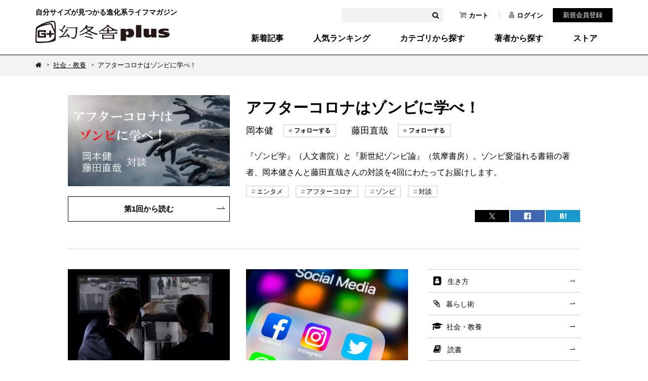

--- FILE ---
content_type: text/html; charset=UTF-8
request_url: https://www.gentosha.jp/series/aftercoronawazombienimanabe
body_size: 25789
content:
<!DOCTYPE html>
<html lang="ja" class="noJS">
<head>
<!-- Google Tag Manager -->
<script>(function(w,d,s,l,i){w[l]=w[l]||[];w[l].push({'gtm.start':
new Date().getTime(),event:'gtm.js'});var f=d.getElementsByTagName(s)[0],
j=d.createElement(s),dl=l!='dataLayer'?'&l='+l:'';j.async=true;j.src=
'https://www.googletagmanager.com/gtm.js?id='+i+dl;f.parentNode.insertBefore(j,f);
})(window,document,'script','dataLayer','GTM-T4F4ZN');</script>
<!-- End Google Tag Manager -->
<meta charset="utf-8">
<meta name="Description" content="">
<meta property="fb:app_id" content="561731277230943" />
<meta property="og:locale" content="ja_JP" />
<meta property="og:site_name" content="幻冬舎plus" />
<meta property="og:title" content="アフターコロナはゾンビに学べ！｜岡本健／藤田直哉" />
<meta property="og:image" content="https://img.gentosha.jp/_p_uploads_/series/1594258426_rectangle_icon.jpg?p=p-ogp" />
<meta property="og:type" content="article" />
<meta property="og:url" content="https://www.gentosha.jp/series/aftercoronawazombienimanabe" />
<meta name="twitter:url" content="https://www.gentosha.jp/series/aftercoronawazombienimanabe" />
<meta property="og:description" content="" />
<meta name="twitter:card" content="summary_large_image" />
<meta name="twitter:site" content="@gentoshap" />
<meta name="twitter:title" content="アフターコロナはゾンビに学べ！｜岡本健／藤田直哉" />
<meta name="twitter:description" content="" />
<meta name="twitter:image" content="https://img.gentosha.jp/_p_uploads_/series/1594258426_rectangle_icon.jpg?p=p-ogp" />
<link rel="mixi-check-image" type="image/png" href="https://img.gentosha.jp/_p_uploads_/series/1594258426_rectangle_icon.jpg?p=p-ogp" />
<title>アフターコロナはゾンビに学べ！｜岡本健／藤田直哉 - 幻冬舎plus</title>
<link rel="stylesheet" href="/files/css/series.css" media="all"> 
<meta http-equiv="X-UA-Compatible" content="IE=edge,chrome=1">
<meta name="format-detection" content="telephone=no,address=no,email=no">
<meta name="viewport" content="width=device-width, initial-scale=1, minimum-scale=1.0, maximum-scale=2.0, user-scalable=yes">
<link rel="shortcut icon" href="/favicon.ico">
<link rel="stylesheet" type="text/css" href="/files/css/common/compress.css" media="all">
<link rel="stylesheet" type="text/css" href="/files/css/common/print.css" media="print"> 
<script src="/files/js/jquery.js"></script>
<script src="/files/js/common.js"></script>
<script src="/files/js/search_get.js"></script> 
 

<script src="/files/js/check_follow.js"></script>
<script src="/files/js/share_count.js" media="all"></script></head>

<body>
<!-- Google Tag Manager (noscript) -->
<noscript><iframe src="https://www.googletagmanager.com/ns.html?id=GTM-T4F4ZN"
height="0" width="0" style="display:none;visibility:hidden"></iframe></noscript>
<!-- End Google Tag Manager (noscript) -->

<div id="container">

<header id="header">
	<div class="headerInner">
		<div class="siteID"><a href="/"><span>自分サイズが見つかる進化系ライフマガジン</span><img src="/files/img/common/siteID.png" width="265" height="44" alt="幻冬舎plus"></a></div>
		<div class="hdSearch">
			<form>
				<input type="text" name="keyword" id="headerKeyword" value="" />
				<button id="headerSearchBtn"><i class="fa fa-search"></i></button>
			</form>
		</div>
		<ul class="hdNav">
			<li><a href="/cart/"><i class="fa fa-shopping-cart"></i>カート</a></li>
							<li><a href="/customer/login/"><i class="fa fa-user"></i>ログイン</a></li>
			</ul>
			<div class="hdMember"><a href="/customer/regist/input/">新規会員登録</a></div>
					<nav class="globalNav">
			<ul>
				<li><a href="/latest/">新着記事</a></li>
				<li><a href="/ranking/">人気ランキング</a></li>
				<li><a href="/topic/">カテゴリから探す</a></li>
				<li><a href="/author/">著者から探す</a></li>
				<li><a href="/store/">ストア</a></li>
			</ul>
		</nav>
	</div>
	<nav class="spGlobalNav">
		<ul>
			<li><a href="/ranking/"><span>人気</span></a></li>
			<li><a href="/topic/"><span>カテゴリ</span></a></li>
			<li><a href="/author/"><span>著者</span></a></li>
			<li><a href="/store/"><span>ストア</span></a></li>
		</ul>
	</nav>
	<div class="spBtnMember"><a href="javascript:void(0);"><img src="/files/img/common/sp_btn_member.png" width="24" height="24"></a></div>
	<div class="spBtnLoggedIn"><a href="javascript:void(0);"><img src="/files/img/common/sp_btn_loggedin.png" width="24" height="24"></a></div>
	<div class="spBtnSearch"><a href="javascript:void(0);"><img src="/files/img/common/sp_btn_search.png" width="24" height="24"></a></div>
	<div class="spMember">
		<form method="post" accept-charset="utf-8" action="/customer/login/"><div style="display:none;"><input type="hidden" name="_csrfToken" autocomplete="off" value="5U/haLKclBxrhYpcloyjE1kIaFmBc68R5PE+ajUh8qrL4KQSKNSfMpWgVjrIGToC9NEDOhUsEN4YYsf3Eboz8ySHIukJGG4Saz9bOrIQlnKBlAkMDBfGkqrWwCBLsvsD9pA0WK4pXDXNszBYJRQh5g=="></div>			<input type="hidden" name="spFlg" value="1">			<p>ログイン</p>
			<dl>
								<dt>メールアドレス</dt>
				<dd><input type="text" name="email" label="" class="" placeholder="" value=""></dd>
				<dt>パスワード</dt>
				<dd><input type="password" name="password" label="" class="" placeholder="" value=""></dd>
			</dl>
			<div class="btnLogin"><button type="submit">ログイン</button></div>
			<div class="btnPW"><a href="/reminder/old/input/">パスワードを忘れた方へ</a></div>
		<div style="display:none;"><input type="hidden" name="_Token[fields]" autocomplete="off" value="cbeaefd41965a3af779275ecfe845e9d80721696%3AspFlg"><input type="hidden" name="_Token[unlocked]" autocomplete="off" value=""></div></form>		<div class="assigned">
			<a href="/customer/regist/input/">新規会員登録</a>
		</div>
	</div>
	<div class="spLoggedIn">
		<ul class="spMenuList">
			<li><a href="/customer/">マイページトップ</a></li>
			<li><a href="/cart/">カート</a></li>
			<li><a href="/customer/news/">お知らせ</a></li>
			<li><a href="/customer/follow/">フォロー一覧</a></li>
			<li><a href="/customer/qtsbookshelf/">本棚</a></li>
			<li><a href="/customer/order/">購入履歴</a></li>
			<li><a href="/customer/application/">応募履歴</a></li>
			<li><a href="/customer/wishlist/">欲しい商品</a></li>
			<li><a href="/customer/point/">ポイント確認</a></li>
			<li><a href="/secretcode/">シークレットコード入力</a></li>
		</ul>
	</div>
	<div class="spSearch">
		<div class="formWrapper">
			<form>
				<input type="text" name="keyword" id="headerKeywordSP" value="" />
				<button id="headerSearchBtnSP"><i class="fa fa-search"></i></button>
			</form>
		</div>
		<ul class="spMenuList">
			<li><a href="/latest/">新着記事</a></li>
			<li><a href="/ranking/">人気ランキング</a></li>
			<li><a href="/topic/">カテゴリ・タグから探す</a>
				<ul class="cat">
											<li><a href="/topic/living/" class="living">生き方</a></li>
											<li><a href="/topic/skill/" class="skill">暮らし術</a></li>
											<li><a href="/topic/society/" class="society">社会・教養</a></li>
											<li><a href="/topic/reading/" class="reading">読書</a></li>
											<li><a href="/topic/comic/" class="comic">マンガ</a></li>
											<li><a href="/topic/news/" class="news">お知らせ</a></li>
									</ul>
			</li>
			<li><a href="/author/">著者から探す</a></li>
			<li>
				<a href="/store/">ストア</a>
				<ul class="cat">
					<li><a href="/store/ebook/">電子書籍</a></li>
					<li><a href="/store/event/">イベントチケット</a></li>
					<li><a href="/store/voice/">音声コンテンツ</a></li>
					<li><a href="/store/goods/">グッズ</a></li>
				</ul>
			</li>
		</ul>
		<div class="spSearchNav">
			<ul>
				<li><a href="/info/">このサイトについて</a></li>
				<li><a href="/info/faq/howto/">サイトの使い方</a></li>
				<li><a href="/info/howtouse/">電子書籍・音声コンテンツの楽しみ方</a></li>
				<li><a href="/info/membership/">会員特典</a></li>
				<li><a href="/info/gpoint/">幻冬舎ポイントとは？</a></li>
				<li><a href="/info/faq/">よくある質問（ヘルプ）</a></li>
				<li><a href="/contact/">お問い合わせ</a></li>
				<li><a href="/info/terms/">利用規約</a></li>
				<li><a href="/info/privacy/">プライバシーポリシー</a></li>
				<li><a href="/info/tokusyo/">特定商取引法に基づく表示</a></li>
				<li><a href="/info/sitemap/">サイトマップ</a></li>
			</ul>
			<div class="banner"><a href="https://www.gentosha.co.jp/" target="_blank"><img src="/files/img/common/ft_banner.png" width="195" height="36" alt=""></a></div>
		</div>
	</div>
</header><!-- /header -->

<noscript><p id="noscript">当サイトでは、JavaScriptを使用しております。<br>
JavaScriptを有効にしていただきますと、より快適にご覧いただけます。</p></noscript>



<div id="topicPath">
	<ol>
		<li><a href="/" class="fa fa-home"><span>Home</span></a></li>
		<li><a href="/topic/society/">社会・教養</a></li>
		<li>アフターコロナはゾンビに学べ！</li>
	</ol>
</div>
<div id="seriesSecHead">
	<figure class="fig"><img src="https://img.gentosha.jp/_p_uploads_/series/1594258426_rectangle_icon.jpg?p=p-list-series" alt=""></figure>
	<div class="textArea">
		<h2>アフターコロナはゾンビに学べ！</h2>
					<ul class="authorList">
					<li>
				<label>
					<cite class="cite">岡本健</cite>
											<a href="/customer/login" style="text-decoration:none;"><span>&nbsp;</span></a>
									</label>
			</li>
					<li>
				<label>
					<cite class="cite">藤田直哉</cite>
											<a href="/customer/login" style="text-decoration:none;"><span>&nbsp;</span></a>
									</label>
			</li>
					</ul>
				<div class="btnStyle01"><a href="/article/15753/">第1回から読む</a></div>
		<p><p>『ゾンビ学』（人文書院）と『新世紀ゾンビ論』（筑摩書房）。ゾンビ愛溢れる書籍の著者、岡本健さんと藤田直哉さんの対談を4回にわたってお届けします。</p></p>

					<div class="tagList01">
				<ul>
												<li><a href="/search/tag/エンタメ/">エンタメ</a></li>
												<li><a href="/search/tag/アフターコロナ/">アフターコロナ</a></li>
												<li><a href="/search/tag/ゾンビ/">ゾンビ</a></li>
												<li><a href="/search/tag/対談/">対談</a></li>
									</ul>
			</div><!-- /tagList01 -->
		
		<div class="snsList01">
			<ul>
				<li class="iconTw">
					<a href="https://x.com/intent/post?ref_src=twsrc%5Etfw&url=https://www.gentosha.jp/series/aftercoronawazombienimanabe&text=アフターコロナはゾンビに学べ！｜岡本健／藤田直哉 - 幻冬舎plus" onClick="window.open(this.href, 'tweetwindow', 'width=650, height=450, personalbar=0, toolbar=0, scrollbars=1, sizable=1'); return false;" rel="nofollow">
						<span class="twitter-count">&nbsp;</span>
					</a>
				</li>
				<li class="iconFb">
					<a href="http://www.facebook.com/share.php?u=https://www.gentosha.jp/series/aftercoronawazombienimanabe" onclick="window.open(this.href, 'FBwindow', 'width=650, height=450, menubar=no, toolbar=no, scrollbars=yes'); return false;">
						<span class="facebook-count">&nbsp;</span>
					</a>
				</li>
				<li class="iconHb">
					<a onclick="window.open(this.href, 'Hatena', 'width=650, height=450, menubar=no, toolbar=no, scrollbars=yes'); return false;" href="http://b.hatena.ne.jp/add?mode=confirm&url=https://www.gentosha.jp/series/aftercoronawazombienimanabe&title=＜アフターコロナはゾンビに学べ！＞－幻冬舎plus">
						<span class="hatebu-count">&nbsp;</span>
					</a>
				</li>
			</ul>
		</div><!-- /snsList01 -->
	</div>
</div>
	
<div id="content">
	<div id="main">
		<div class="articleList01"><!--
							--><article class="article">
					<a href="/article/16609/">
						<figure class="fig">
																			<img src="https://img.gentosha.jp/_p_uploads_/article/1602037409_rectangle_icon.jpg?p=p-list-16x9" alt="" class="_isPC">
							<img src="https://img.gentosha.jp/_p_uploads_/article/1602037409_square_icon.jpg?p=p-list-1x1" alt="" class="_isSP">
						</figure>
						<div class="textArea">
							<p class="date">2020.10.22 公開</p>
							<h2 class="title">コロナ禍の後、世界はどうなるのか？</h2>
													<cite class="cite">岡本健／藤田直哉</cite>
												</div>
					</a>
				</article><!--
							--><article class="article">
					<a href="/article/16607/">
						<figure class="fig">
																			<img src="https://img.gentosha.jp/_p_uploads_/article/1602037343_rectangle_icon.jpg?p=p-list-16x9" alt="" class="_isPC">
							<img src="https://img.gentosha.jp/_p_uploads_/article/1602037343_square_icon.jpg?p=p-list-1x1" alt="" class="_isSP">
						</figure>
						<div class="textArea">
							<p class="date">2020.10.15 公開</p>
							<h2 class="title">ゾンビとメディアの不思議な関係</h2>
													<cite class="cite">岡本健／藤田直哉</cite>
												</div>
					</a>
				</article><!--
							--><article class="article">
					<a href="/article/16599/">
						<figure class="fig">
																			<img src="https://img.gentosha.jp/_p_uploads_/series/1594258426_rectangle_icon.jpg?p=p-list-16x9" alt="" class="_isPC">
							<img src="https://img.gentosha.jp/_p_uploads_/series/1594258426_square_icon.jpg?p=p-list-1x1" alt="" class="_isSP">
						</figure>
						<div class="textArea">
							<p class="date">2020.10.08 公開</p>
							<h2 class="title">フィクションが先か、現実が先か？</h2>
													<cite class="cite">岡本健／藤田直哉</cite>
												</div>
					</a>
				</article><!--
							--><article class="article">
					<a href="/article/15753/">
						<figure class="fig">
																			<img src="https://img.gentosha.jp/_p_uploads_/series/1594258426_rectangle_icon.jpg?p=p-list-16x9" alt="" class="_isPC">
							<img src="https://img.gentosha.jp/_p_uploads_/series/1594258426_square_icon.jpg?p=p-list-1x1" alt="" class="_isSP">
						</figure>
						<div class="textArea">
							<p class="date">2020.07.10 公開</p>
							<h2 class="title">コロナで起こったことはゾンビ映画ですでに描かれていた！</h2>
													<cite class="cite">岡本健／藤田直哉</cite>
												</div>
					</a>
				</article><!--
					--></div><!-- /articleList01 -->
		
		
		
	</div>
	<!-- /main -->

		<div id="sub">
		<div class="catList">
			<ul>
											<li><a href="/topic/living/" class="living">生き方</a></li>
															<li><a href="/topic/skill/" class="skill">暮らし術</a></li>
															<li><a href="/topic/society/" class="society">社会・教養</a></li>
															<li><a href="/topic/reading/" class="reading">読書</a></li>
															<li><a href="/search/tag/%E3%83%9E%E3%83%B3%E3%82%AC/" class="comic">マンガ</a></li>
															<li><a href="/topic/news/" class="news">お知らせ</a></li>
										</ul>
		</div>

		<div class="banner">
			<ul>
							<li>
									<a href="/store/">
						<img src="/files/uploads/banner/1764898642_side_menu_upper_img_2.png" alt="幻冬舎plusストア ポイント還元率5％！電子書籍、サイン本など販売中" loading="lazy">
					</a>
								</li>
							<li>
									<a href="/series/gentoshaculture/">
						<img src="/files/uploads/banner/1763615158_side_menu_upper_img_3.jpg" alt="学ぶ、楽しむ。幻冬舎カルチャー　魅力あふれる講師陣が続々登場！" loading="lazy">
					</a>
								</li>
						</ul>
		</div>

				
		<div class="subRanking">
			<h2 class="ranking">人気ランキング</h2>
			<div class="articleList02">
				<article class="article">
					<a href="/article/28595">
						<figure class="fig">
							<span class="num">1</span>
							
							<span class="img"><img src="https://img.gentosha.jp/_p_uploads_/article/1768803278_square_icon.jpg?p=p-list-1x1" alt="" loading="lazy"></span>
						</figure>
						<div class="textArea">
							<div class="cat society">社会・教養&nbsp;</div>
							<h3 class="title">日曜劇場「リブート」 第1話 儀堂を殺した人物は一択！！　その理由、わかります...</h3>
							<cite class="cite">6969b～ろくろっ首～ （ドラマ考察系 YouTuber）</cite>
						</div>
					</a>
				</article>
				<article class="article">
					<a href="/article/16161">
						<figure class="fig">
							<span class="num">2</span>
							
							<span class="img"><img src="https://img.gentosha.jp/_p_uploads_/article/1595941865_square_icon.jpg?p=p-list-1x1" alt="" loading="lazy"></span>
						</figure>
						<div class="textArea">
							<div class="cat society">社会・教養&nbsp;</div>
							<h3 class="title">「右翼」と「左翼」の違い、説明できますか？</h3>
							<cite class="cite">浅羽通明</cite>
						</div>
					</a>
				</article>
				<article class="article">
					<a href="/article/28593">
						<figure class="fig">
							<span class="num">3</span>
							
							<span class="img"><img src="https://img.gentosha.jp/_p_uploads_/series/1705892824_square_icon.jpg?p=p-list-1x1" alt="" loading="lazy"></span>
						</figure>
						<div class="textArea">
							<div class="cat skill">暮らし術&nbsp;</div>
							<h3 class="title">心と身体の12星座占い　2026年1月20日～2月19日</h3>
							<cite class="cite">望月アンシア</cite>
						</div>
					</a>
				</article>
				<article class="article">
					<a href="/article/27661">
						<figure class="fig">
							<span class="num">4</span>
							
							<span class="img"><img src="https://img.gentosha.jp/_p_uploads_/series/1752738606_square_icon.jpg?p=p-list-1x1" alt="" loading="lazy"></span>
						</figure>
						<div class="textArea">
							<div class="cat reading">読書&nbsp;</div>
							<h3 class="title">【5分でゾッとする怖い話】絶対に“約束してはいけない”女の子。「おとちゃん」を...</h3>
							<cite class="cite">ナナフシギ</cite>
						</div>
					</a>
				</article>
				<article class="article">
					<a href="/article/28501">
						<figure class="fig">
							<span class="num">5</span>
							<div class="limited"><span>会員限定</span></div>
							<span class="img"><img src="https://img.gentosha.jp/_p_uploads_/article/1766382008_square_icon.jpg?p=p-list-1x1" alt="" loading="lazy"></span>
						</figure>
						<div class="textArea">
							<div class="cat society">社会・教養&nbsp;</div>
							<h3 class="title">『良いこと悪いこと』最終回  考察ブームの行く末に込められた、“現代を生きる全...</h3>
							<cite class="cite">6969b～ろくろっ首～ （ドラマ考察系 YouTuber）</cite>
						</div>
					</a>
				</article>
			</div>
			<div class="btnStyle02"><a href="/ranking/">もっと見る</a></div>
		</div>	
			<div class="subTag">
			<h2 class="tag">注目タグ</h2>
			<ul><!--
							--><li><a href="/search/tag/マンガ/">マンガ</a></li><!--
							--><li><a href="/search/tag/チェックリスト/">チェックリスト</a></li><!--
							--><li><a href="/search/tag/占い/">占い</a></li><!--
						--></ul>
			<div class="btnStyle02"><a href="/topic/#taglist">もっと見る</a></div>
		</div>
	
		<div class="subRecommend">
				</div>

		<div class="banner">
			<ul>
							<li>
									<a href="https://www.gentosha.jp/store/ebook/detail/12671">
						<img src="/files/uploads/banner/1768529797_side_menu_lower_img_1.jpg" alt="橋本愛20代ラスト写真集『MOOD BOARD：』" loading="lazy">
					</a>
								</li>
							<li>
									<a href="https://www.gentosha.jp/store/ebook/detail/12672">
						<img src="/files/uploads/banner/1768529797_side_menu_lower_img_2.jpg" alt="奇跡のバックホームから、栄光のバックホームへ" loading="lazy">
					</a>
								</li>
							<li>
									<a href="https://www.youtube.com/@gentoshap" target="_blank">
						<img src="/files/uploads/banner/1745228372_side_menu_lower_img_3.jpg" alt="動画でも！幻冬舎plusチャンネル" loading="lazy">
					</a>
								</li>
										<li><a href="/store/ebook/"><img src="/files/img/common/banner_sub_04.jpg" alt="新刊情報" loading="lazy"></a></li>
							<li><a href="/article/present/"><img src="/files/img/common/banner_sub_05.jpg" alt="プレゼント情報" loading="lazy"></a></li>
							<li><a href="https://twitter.com/gentoshap/" target="_blank"><img src="/files/img/common/banner_sub_06.jpg" alt="Twitter @gentoshap" loading="lazy"></a></li>
			</ul>
		</div>

	</div>
	<!-- /sub -->

</div>

			<div id="privilege">
			<div class="privilegeInner">
				<h2>幻冬舎plusでできること</h2>
				<ul><!--
					--><li><div><img src="/files/img/top/privilege_img_01.png" alt="日々更新する多彩な連載が読める！" width="87" height="68" loading="lazy"><p>日々更新する<br>多彩な連載が読める！</p></div></li><!--
					--><li><div><img src="/files/img/top/privilege_img_02.png" alt="専用アプリなしで電子書籍が読める！" width="34" height="68" loading="lazy"><p>専用アプリなしで<br>電子書籍が読める！</p></div></li><!--
					--><li><div><img src="/files/img/top/privilege_img_03.png" alt="おトクなポイントが貯まる・使える！" width="101" height="68" loading="lazy"><p>おトクなポイントが<br>貯まる・使える！</p></div></li><!--
					--><li><div><img src="/files/img/top/privilege_img_04.png" alt="会員限定イベントに参加できる！" width="68" height="68" loading="lazy"><p>会員限定イベントに<br>参加できる！</p></div></li><!--
					--><li><div><img src="/files/img/top/privilege_img_05.png" alt="プレゼント抽選に応募できる！" width="97" height="68" loading="lazy"><p>プレゼント抽選に<br>応募できる！</p></div></li><!--
				--></ul>
				<dl>
					<dt><span>無料！</span></dt>
					<dd><a href="/customer/regist/input/"><i class="fa fa-pencil" aria-hidden="true"></i>会員登録はこちらから</a></dd>
					<dd><a href="/info/membership/">無料会員特典について詳しくはこちら</a></dd>
				</dl>
			</div>
		</div><!-- /privilege -->
	

<div id="pagetop">
	<a href="#container"><img src="/files/img/common/pagetop.png" width="32" height="17" loading="lazy"><span>PAGETOP</span></a>
</div>
<footer id="footer">
	<div class="ft01">
		<div class="ft01_01">
			<p>自分サイズが見つかる進化系ライフマガジン</p>
			<h2 class="siteID"><a href="/"><img src="/files/img/common/siteID.png" width="220" height="36" alt="幻冬舎plus" loading="lazy"></a></h2>
			<ul>
				<li><a href="/cart/"><i class="fa fa-shopping-cart"></i>カート</a></li>
									<li><a href="/customer/login/"><i class="fa fa-user"></i>ログイン</a></li>
							</ul>
		</div>
		<div class="ft01_02">
			<nav class="colL">
				<ul>
					<li><a href="/">トップ</a></li>
					<li><a href="/latest/">新着記事一覧</a></li>
					<li><a href="/ranking/#daily">人気記事一覧</a></li>
					<li><a href="/series/">連載一覧</a></li>
					<li><a href="/topic/">カテゴリ・タグ一覧</a></li>
					<li><a href="/author/">著者一覧</a></li>
					<li><a href="/store/">ストア</a></li>
				</ul>
				<ul>
					<li><a href="/info/">このサイトについて</a></li>
					<li><a href="/info/faq/howto/">サイトの使い方</a></li>
					<li><a href="/info/howtouse/">電子書籍・音声コンテンツの楽しみ方</a></li>
					<li><a href="/info/membership/">会員特典</a></li>
					<li><a href="/info/gpoint/">幻冬舎ポイントとは？</a></li>
					<li><a href="/info/faq/">よくある質問（ヘルプ）</a></li>
				</ul>
				<ul>
					<li><a href="/contact/">お問い合わせ</a></li>
					<li><a href="/info/terms/">利用規約</a></li>
					<li><a href="/info/privacy/">プライバシーポリシー</a></li>
					<li><a href="/info/tokusyo/">特定商取引法に基づく表示</a></li>
					<li><a href="/info/sitemap/">サイトマップ</a></li>
				</ul>
			</nav>
			<div class="colR">
				<div class="ftSearch">
					<form>
						<input type="text" name="keyword" id="footerKeyword" value="" />
						<button id="footerSearchBtn"><i class="fa fa-search"></i></button>
					</form>
					<div class="social">
						<h3><span>Follow us!</span></h3>
						<ul>
							<li><a href="https://www.facebook.com/gentoshap/" target="_blank"><img src="/files/img/common/btn_fb_01.png" width="32" height="32" alt="Facebook" loading="lazy"></a></li>
							<li><a href="https://twitter.com/gentoshap" target="_blank"><img src="/files/img/common/btn_tw_01.png" width="32" height="32" alt="Twitter" loading="lazy"></a></li>
							<li><a href="https://b.hatena.ne.jp/entry/panel/?mode=confirm&url=https%3A%2F%2Fwww.gentosha.jp%2F" class="hatena-bookmark-button" data-hatena-bookmark-layout="touch-counter" title="このエントリーをはてなブックマークに追加" target="_blank"><img src="/files/img/common/btn_hb_01.png" width="32" height="32" alt="はてなブックマーク" loading="lazy"></a></li>
							<li><a href="/list/feed/rss" target="_blank"><img src="/files/img/common/btn_rss_01.png" width="32" height="32" alt="RSS" loading="lazy"></a></li>
						</ul>
					</div>
					<div class="banner"><a href="https://www.gentosha.co.jp/" target="_blank"><img src="/files/img/common/ft_banner.png" width="260" height="48" alt="株式会社 幻冬舎" loading="lazy"></a></div>
				</div>
			</div>
		</div>
	</div>
	<div class="ft02"><p>&copy; 2026 Gentosha Inc.</p></div>
</footer>
<!-- /footer -->
</div><!-- /container -->

</body>
</html>